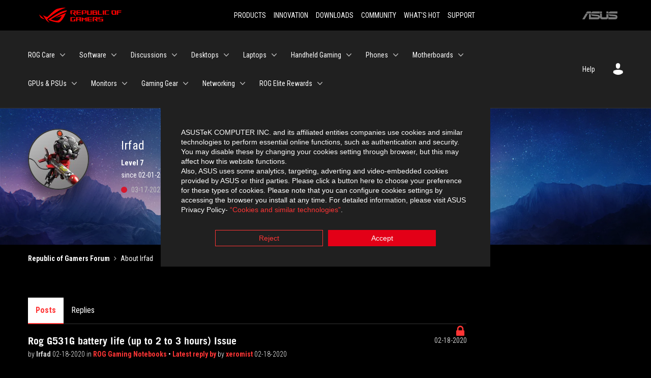

--- FILE ---
content_type: text/javascript;charset=UTF-8
request_url: https://rog-forum.asus.com/t5/scripts/E98216FBAFFC945D518D432CAEABDC43/lia-scripts-body-min.js
body_size: 156
content:
!0!==jQuery.isLithium&&(jQuery=LITHIUM.jQuery);(function(b){LITHIUM.InformationBox=function(a){var c=b(a.componentSelector),d=b(document);a.faceLinkUrl&&c.click(function(){window.location.href=a.faceLinkUrl});if(a.closeLinkSelector){var e=b(a.closeLinkSelector);e.exists()&&e.click(function(){c.remove();return!1})}void 0===d.data("li-information-box-hide-init")&&(d.data("li-information-box-hide-init",!0),d.on(a.updateFeedbackEvent,function(c){b(a.feedbackSelector).hide()}))}})(LITHIUM.jQuery);(function(b){LITHIUM.PartialRenderProxy=function(a){document.addEventListener(a.listenerEvent,function(c){b(document).trigger(a.relayEvent,{calls:JSON.stringify(c.detail.calls),success:c.detail.success})});document.addEventListener(a.limuirsComponentRenderedEvent,function(){LITHIUM.Loader.onJsAttached(function(){LITHIUM.AngularSupport.isAngularEnabled()&&LITHIUM.AngularSupport.compile();LITHIUM.renderImages&&LITHIUM.renderImages()})})}})(LITHIUM.jQuery);LITHIUM.ScriptLoader.setLoaded("body");